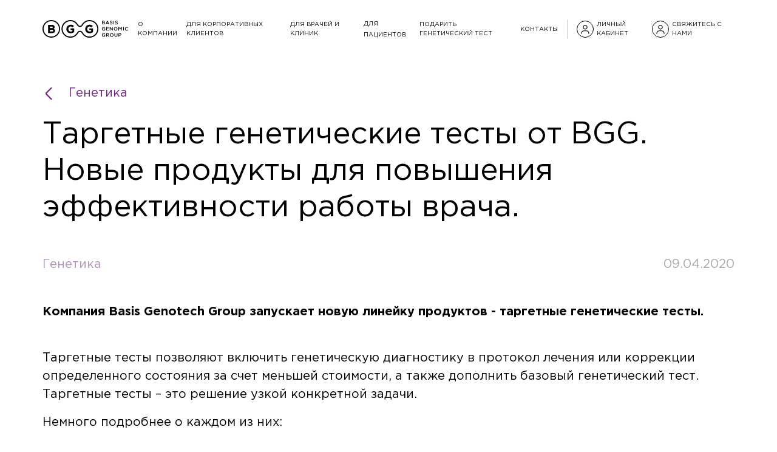

--- FILE ---
content_type: text/html; charset=UTF-8
request_url: https://basisgg.ru/news/genetika/targetnyie-geneticheskie-testyi-ot-bgg-novyie-produktyi-dlya-povyisheniya-effektivnosti-rabotyi-vracha/
body_size: 6851
content:
<!DOCTYPE html>
<html lang="ru">
  <head>
    <meta charset="utf-8" />
    <base href="/">
    <meta name="viewport" content="width=device-width, initial-scale=1, shrink-to-fit=no" />
    <link rel="shortcut icon" href="template/favicon/favicon.ico" />

    <link rel="stylesheet" href="template/css/style.bundle.css" />
    <link rel="stylesheet" href="template/css/custom.css" />
    <link rel="stylesheet" href="https://cdnjs.cloudflare.com/ajax/libs/remodal/1.1.1/remodal-default-theme.min.css" />
    <link rel="stylesheet" href="https://cdnjs.cloudflare.com/ajax/libs/remodal/1.1.1/remodal.min.css" />
    <link
      rel="stylesheet"
      href="https://cdnjs.cloudflare.com/ajax/libs/jquery-nice-select/1.1.0/css/nice-select.min.css"
    />
    <link rel="stylesheet" href="https://cdnjs.cloudflare.com/ajax/libs/animate.css/4.1.1/animate.min.css" />
    <title>Таргетные генетические тесты от BGG. Новые продукты для повышения эффективности работы врача - новости Basis Genomic Group</title>
    <meta name="description" content="Таргетные тесты позволяют включить генетическую диагностику в протокол лечения или коррекции определенного состояния за счет меньшей стоимости, а также дополнить базовый генетический тест. Таргетные тесты – это решение узкой конкретной задачи." />
    <link rel="apple-touch-icon" sizes="180x180" href="/apple-touch-icon.png">
    <script>
    function arraysAreIntersected(a, b) {
        const set = new Set(a);

        if (b.some(value => set.has(value))) {
            return true;
        }

        return a.some(av => b.some(bv => av.includes(bv)));
    }

    const SESSION_STORAGE_KEY = 'notTrashGoalRegistered';

        const trashReferrers = [
        'game',
        'dsp',
        'com.',
    ];

    const searchParams = Array.from(new URLSearchParams(window.location.search).values());

    const isTrashReferrer = trashReferrers.some(x => document.referrer.indexOf(x) > -1)
        || document.referrer.includes(window.location.origin)
        || arraysAreIntersected(searchParams, trashReferrers);

    if (!isTrashReferrer && !sessionStorage.getItem(SESSION_STORAGE_KEY)) {

        const ntGoalInterval = setInterval(() => {
            if (window.ym) {
                // Коды вызова целей 
                ym(97979926, 'reachGoal', 'notrash');
                clearInterval(ntGoalInterval);
            }
        }, 500);

        sessionStorage.setItem(SESSION_STORAGE_KEY, true);
    }
    </script>
<link rel="icon" type="image/png" sizes="32x32" href="/favicon-32x32.png">
<link rel="icon" type="image/png" sizes="16x16" href="/favicon-16x16.png">
<meta name="msapplication-TileColor" content="#da532c">
<meta name="theme-color" content="#ffffff">
    <style>
        .back_img, .front_img {
        width: 50px !important;
        
        }
        .tab_content .h3.purple:hover {
        cursor: pointer;
        
        }
        
        @font-face{
            font-family:Gotham Pro;
            src:url(/template/fonts/GothamPro.ttf);
            font-weight:400;
        }
            
        @font-face{
            font-family:Gotham Pro;
            src:url(/template/fonts/GothamPro-Medium.ttf);
            font-weight:600;
            
        }
        @font-face{
            font-family:Gotham Pro;
            src:url(/template/fonts/GothamPro-Bold.ttf);
            font-weight:700;
            
        }
    </style>
    <!-- Global site tag (gtag.js) - Google Analytics -->
<script async src="https://www.googletagmanager.com/gtag/js?id=UA-90864676-1"></script>
<script>
	window.dataLayer = window.dataLayer || [];
	function gtag(){
		dataLayer.push(arguments);
	}
	gtag("js", new Date());

	gtag('config', 'UA-90864676-1');
</script>
<!-- Yandex.Metrika counter -->
<script type="text/javascript">
	(function(m,e,t,r,i,k,a){
		m[i]=m[i]||function(){
			(m[i].a=m[i].a||[]).push(arguments)
		};
		m[i].l=1*new Date();
		k=e.createElement(t),
		a=e.getElementsByTagName(t)[0],
		k.async=1,
		k.src=r,
		a.parentNode.insertBefore(k,a)
		})
	(window, document, "script", "https://mc.yandex.ru/metrika/tag.js", "ym");

	ym(55301446, "init", {
        clickmap:true,
        trackLinks:true,
        accurateTrackBounce:true,
        webvisor:true
	});
</script>
<noscript><div><img src="https://mc.yandex.ru/watch/55301446" style="position:absolute; left:-9999px;" alt="" /></div></noscript>
<!-- /Yandex.Metrika counter -->
  <body>
    <header class="header relative bg_purple position-relative">
      <div class="container d-flex align-items-center justify-content-between">
        <a href="/" class="logo">
          <img src="template/img/logo.svg" alt="logo" title="logo" />
        </a>
        <div class="mobile_menu">
          <nav class="fs-12 d-flex align-items-center">
            <a href="about/" class="text-uppercase">О компании</a><a href="dlya-korporativnyix-klientov/" class="text-uppercase">Для корпоративных клиентов</a><a href="dlya-klinik-i-vrachej/" class="text-uppercase">Для врачей и клиник</a><div class="submenu_wrapp "><a href="dlya-paczientov/" class="text-uppercase" >Для пациентов</a><div class="submenu "><a href="dlya-paczientov/kardiologiya/" class="text-uppercase" >Кардиология</a><a href="dlya-paczientov/kosmetologiya/" class="text-uppercase" >Косметология</a><a href="dlya-paczientov/dietologiya/" class="text-uppercase" >Диетология</a><a href="dlya-paczientov/aktivnoe-dolgoletie/" class="text-uppercase" >Активное долголетие</a><a href="dlya-paczientov/pediatriya/" class="text-uppercase" >Педиатрия</a><a href="dlya-paczientov/trihologia/" class="text-uppercase" >Трихология</a><a href="dlya-paczientov/endokrinologiya/" class="text-uppercase" >Эндокринология</a><a href="dlya-paczientov/vitaminyi/" class="text-uppercase" >Витамины</a><a href="dlya-paczientov/antioksidantnaya-zashchita/" class="text-uppercase" >Антиоксидантная защита</a><a href="dlya-paczientov/kopiya-vitaminyi/" class="text-uppercase" >Сахарный диабет</a><a href="dlya-paczientov/ustojchivost-k-infekcziyam/" class="text-uppercase" >Устойчивость к инфекциям</a></div></div><a href="podarit-geneticheskij-test/" class="text-uppercase">Подарить генетический тест</a><a href="contacts/" class="text-uppercase">Контакты</a>
            
            <ul class="ul_nostyle d-flex align-items-center">
              <li>
                <a href="https://lk.basisgg.ru/auth/" class="text-uppercase d-flex align-items-center"
                  ><span class="round_with_icon"><img src="template/img/person.svg" alt="Личный_кабинет" title="Личный_кабинет"/></span> Личный кабинет</a
                >
              </li>
              <li>
                <a data-remodal-target="contact-form-2" style="cursor:pointer;" class="text-uppercase d-flex align-items-center"
                  ><span class="round_with_icon"><img src="template/img/sms.svg" alt="Свяжитесь_с_нами" title="Свяжитесь_с_нами"/></span> Свяжитесь с нами</a
                >
              </li>
            </ul>
          </nav>
        </div>
        <spun class="burger-menu_lines"></spun>
      </div>
    </header>
    
    <div class="remodal text-left" data-remodal-id="contact-form-2">
<button data-remodal-action="close" class="remodal-close"></button>
    
<script data-b24-form="inline/104/w9kf1w" data-skip-moving="true">
(function(w,d,u){
var s=d.createElement('script');s.async=true;s.src=u+'?'+(Date.now()/180000|0);
var h=d.getElementsByTagName('script')[0];h.parentNode.insertBefore(s,h);
})(window,document,'https://cdn-ru.bitrix24.ru/b5082003/crm/form/loader_104.js');
</script>

</div>

    <div class="burger-menu_overlay"></div>

    <section class="news-page container mt-5">
      <a href="news/genetika/" class="back-link fs-20 purple">
        <img src="template/img/chevron_down.svg" alt="chevron_down" title="chevron_down" class="mr-3" />
         Генетика
      </a>
      <h1 class="mt-4">Таргетные генетические тесты от BGG. Новые продукты для повышения эффективности работы врача.</h1>
      <div class="article-tags d-flex justify-content-between align-items-center fs-20 mt-5 mb-5">
        <div class="tag">Генетика</div>
        <div class="date">09.04.2020</div>
      </div>
      <article class="fs-20">
        <p><strong>Компания Basis Genotech Group запускает новую линейку продуктов - таргетные генетические тесты.</strong></p>

<p><br />
Таргетные тесты позволяют включить генетическую диагностику в протокол лечения или коррекции определенного состояния за счет меньшей стоимости, а также дополнить базовый генетический тест. Таргетные тесты – это решение узкой конкретной задачи.</p>

<p>Немного подробнее о каждом из них:</p>

<p><br />
<strong>ТАРГЕТ. САХАРНЫЙ ДИАБЕТ</strong></p>

<p>Сахарный диабет 2 типа - приобретенное заболевание, связанное с нарушением восприятия инсулина. В мире около 400 млн человек страдают от СД2 и его осложнений.</p>

<p>«Таргет. Схарный диабет» поможет определить генетически обусловленный риск СД2 до развития первых симптомов заболевания. Это позволит начать комплекс мероприятий по профилактике или диагностическому поиску проявлений метаболического синдрома - предвестника СД2</p>

<p><br />
<strong>ТАРГЕТ. АНТИОКСИДАНТНАЯ ЗАЩИТА</strong></p>

<p>«Таргет.Антиоксидантная защита» содержит данные о генах, влияющих на защитный потенциал организма в борьбе с оксидативным стрессом, о генетически обусловленных особенностях усвоения витаминов-антиоксидантов, а также о склонности к гликированию, способствующему накоплению свободных радикалов и развитию как раннего старения, так и некоторых тежелых заболеваний.</p>

<p>Данный тест является новым стандартом лабораторной диагностики и позволяет осуществить подбор оптимальных средств для антиоксидантной защиты организма.</p>

<p><br />
<strong>ТАРГЕТ. ВИТАМИНЫ</strong></p>

<p>Недостаточность того или иного витамина встречается почти у каждого жителя России. Важный вклад в усвоение витаминов вносит генетика. «Таргет.Витамины» содержит данные о генетически обусловенных особенностях усвоения важных для здоровья человека витаминов: А, B6, B9 (фолиевой кислоты), B12, витамина С, витамина D.</p>

<p>На основе анализа врач сможет организовать динамическое наблюдение за биохимическими показателями для пациента, а так же скорректировать рацион с учетом генетических особенностей усвоения витаминов</p>

      </article>
      <div class="title mt-150 mb-4">Другие <span class="purple">публикации</span></div>

      <div class="row">
          <div class="col-md-4">
          <a href="news/genetika/den-rossii-—-izmeneniya-v-grafike-rabotyi/" class="news-block">
            <span class="img-wrapper">
              <img src="images/69gdnj.jpg" alt="День народного единства — изменения в графике работы - новости Basis Genomic Group" />
            </span>
            <footer>
              <div class="d-flex justify-content-between align-items-center">
                <div class="tag">
                  Генетика
                </div>
                <div class="date">03.11.2023</div>
              </div>
              <p>День народного единства — изменения в графике работы - новости Basis Genomic Group</p>
            </footer>
          </a>
        </div>
<div class="col-md-4">
          <a href="news/genetika/izmeneniya-v-grafike-rabotyi-na-9-may/" class="news-block">
            <span class="img-wrapper">
              <img src="images/4lw3ju.png" alt="Изменения в графике работы на майские праздники - новости Basis Genomic Group" />
            </span>
            <footer>
              <div class="d-flex justify-content-between align-items-center">
                <div class="tag">
                  Генетика
                </div>
                <div class="date">28.04.2023</div>
              </div>
              <p>Изменения в графике работы на майские праздники - новости Basis Genomic Group</p>
            </footer>
          </a>
        </div>
<div class="col-md-4">
          <a href="news/genetika/pozdravlyaem-s-8-marta!-izmeneniya-v-grafike-rabotyi/" class="news-block">
            <span class="img-wrapper">
              <img src="images/rhkc4y.png" alt="Поздравляем с 8 марта! Изменения в графике работы - новости Basis Genomic Group" />
            </span>
            <footer>
              <div class="d-flex justify-content-between align-items-center">
                <div class="tag">
                  Генетика
                </div>
                <div class="date">06.03.2023</div>
              </div>
              <p>Поздравляем с 8 марта! Изменения в графике работы - новости Basis Genomic Group</p>
            </footer>
          </a>
        </div>
      </div>
    </section>

    <footer class="footer mt-100">
      <div class="container">
        <div class="row align-items-center mb-5">
          <div class="col-lg-2 col-md-3">
            <a href="/">
              <img src="template/img/logo.svg" alt="лого" title="лого" />
            </a>
          </div>
          <div class="col-lg-10 col-md-9">
            <img src="template/img/line.png" alt="линия" title="линия" class="img-fluid xs-none" />
          </div>
        </div>
        <div class="row">
          <div class="col-lg-2 col-md-6 semi-bold">
            <a href="tel:8-800-555-93-42">8-800-555-93-42</a>
            <br />
            <a href="mailto:info@basisgg.ru" class="text-underline">info@basisgg.ru</a>
            <nav class="d-flex social-nav mt-5 mb-5">
              <a href="https://click.tgtrack.ru/31cc59a1ef667"><img src="template/img/telegram.svg" alt="телеграм" title="телеграм"/></a>
              <a href="https://vk.com/basisgg" class="ml-3"><img src="template/img/vk.svg" alt="вконтакте" title="вконтакте"/></a>
              <a href="https://www.youtube.com/channel/UC1QtD1CIGXRuqv1nIYs3PMQ" class="ml-3"><img src="template/img/YouTube-icon.svg" alt="youtube" title="youtube"/></a>
              <!--<a href="https://t.me/basisgg" class="ml-3"><img src="template/img/fb.svg" alt=""/></a>
              <a href="" class="ml-3"><img src="template/img/insta.svg" alt=""/></a>-->
            </nav>
            <a href="https://sk.ru" target="_blank"><img src="logo-green-thumb.svg" alt="логотип_Сколково" title="логотип_Сколково" class="mb-5" /></a>
          </div>
          <div class="col-lg-3 col-md-6">
              ОБЩЕСТВО С ОГРАНИЧЕННОЙ ОТВЕТСТВЕННОСТЬЮ</br>
              «‎БАЗИС ГЕНОМИК»  </br>
             630007, Новосибирская область, </br>
             Г.О. ГОРОД НОВОСИБИРСК,  </br>
             Г НОВОСИБИРСК,</br>
             УЛ КОММУНИСТИЧЕСКАЯ, Д.2,</br>
             ОФИС 113  </br>
            +7 (800) 555-93-42 </br>
            <br />
    
             119019, г. Москва, <br>
            Гоголевский бульвар, 17, офис 208<br><br>
            Адрес медицинского объекта:<br />
            630054, г. Новосибирск, <br />
            ул. Станиславского, 15,<br />
            помещения: 5, 6, 13, 15<br />
          
            <div class="visible-sm">
              <br />
              Медицинская лицензия Л041-01125-54/00349239 от 18.05.2020
            </div>
          </div>
          <div class="col-lg-2 col-md-6 sm_none">
            Медицинская лицензия <br>
            Л041-01125-54/00349239 от 18.05.2020
             <p></p>
            <p>ИНН 5406624320</p>
            </div>
          <div class="col-lg-2 col-md-6">
            <div class="link_wr mb-3">
              <a href="about/" class="color_white text-uppercase">О компании</a>
            </div>
            <div class="link_wr mb-3">
              <a href="contacts/" class="color_white text-uppercase">Контакты</a>
            </div>
            <div class="link_wr mb-3">
              <a href="about/#labtech" class="color_white text-uppercase">Лаборатория и технологии</a>
            </div>
            <div class="link_wr mb-3">
              <a href="about/#press" class="color_white text-uppercase">Для прессы</a>
            </div>
            <div class="link_wr mb-3">
              <a href="about/#faq" class="color_white text-uppercase">Вопрос ответ</a>
            </div>
            <div class="link_wr mb-3">
              <a href="news/" class="color_white text-uppercase">Новости</a>
            </div>
          </div>
          <div class="col-lg-3 col-md-6">
            <div class="link_wr mb-3">
              <a href="dlya-klinik-i-vrachej/" class="color_white text-uppercase">Для клиник и врачей</a>
            </div>
            <div class="link_wr mb-3">
              <a href="/docs/dogovor-oferta-doctor.pdf" class="color_white text-uppercase">договор присоединения для врачей частной практики</a>
            </div>
            <div class="link_wr mb-3">
              <a href="dlya-korporativnyix-klientov/" class="color_white text-uppercase">Для корпоративных клиентов</a>
            </div>
            <div class="link_wr mb-3">
              <a href="dlya-paczientov/" class="color_white text-uppercase">Для пациентов</a>
            </div>
            <div class="link_wr mb-3">
              <a href="/docs/dogovor-oferta-fiz-lits.pdf" class="color_white text-uppercase">договор присоединения для физических лиц</a>
            </div>
            <div class="link_wr mb-3">
              <a href="https://lk.basisgg.ru/auth/" class="color_white text-uppercase">Вход в личный кабинет</a>
            </div>
            <div class="link_wr mb-3">
              <a href="/docs/Запись на консультацию.pdf" target="_blank" class="color_white text-uppercase">Запись на консультацию</a>
            </div>
            <div class="link_wr mb-3">
              <a href="/docs/MYLA общая инструкция.pdf" target="_blank" class="color_white text-uppercase">MYLA общая инструкция</a>
            </div>
          </div>
        </div>
      </div>
      <div class="copyright">
        <div class="container">
          <div class="d-flex justify-content-between align-items-center">
            <div class="fs-14">
              © 2024 BGG       
            </div>
            <nav class="d-flex align-items-center">
              <a href="/docs/politika-opd.pdf" class="color_white text-underline mr-3 semi-bold">Политика ОПД</a>
              <a href="/soglashenie-o-konfidenczialnosti/" class="color_white text-underline mr-3 semi-bold">Соглашение о конфиденциальности</a>
              <a href="/pravila-oplatyi/" class="color_white text-underline mr-4 semi-bold">Правила оплаты</a>
              <img src="template/img/visa.svg" alt="visa" title="visa" class="mb-" />
            </nav>
          </div>
        </div>
      </div>
    </footer>
    <script
      src="https://code.jquery.com/jquery-3.3.1.min.js"
      integrity="sha256-FgpCb/KJQlLNfOu91ta32o/NMZxltwRo8QtmkMRdAu8="
      crossorigin="anonymous"
    ></script>
    <script src="template/js/bundle.js?v=2"></script>
    
    <style>
    body{padding-top:90px;}
    header.header{position:fixed !important;width:100%;top:0;z-index:999;background:#fff;}
    .btn, .purple-link, .b24-form-btn { font-size: 18px !important; line-height:1.5 !important; text-transform: uppercase;font-weight: 600 !important; font-family: Gotham Pro; padding-top:14px; padding-bottom:14px; } 
    .tab_content .btn-wr { flex-wrap:wrap; }
    .tab_content .btn-wr a { margin-top:10px; }
    .promocode_block .btn.btn-primary  { padding: 16px 0px !important; }
    .submenu_wrapp {position:relative}
    .submenu_wrapp .submenu{display:none;position:absolute;top:40px;left:-10px;width:250px;background:#fff;z-index:99;box-shadow: 0 0 4px rgba(0,0,0,0.5);}
    .submenu_wrapp .submenu a{display:block;padding:10px 15px;}
    .submenu_wrapp:hover .submenu{display:block;}
    .main-products .main-links-block_link{margin-bottom:30px;height:290px}
    .main-links-block_link .front{padding:0;justify-content:flex-start;align-items:flex-start;text-align:left;color:#000;font-weight:400;top:0}
    .main-links-block_link img.bg{object-fit:cover;width:100%;height:100%}
    .main-links-block_link footer{position:absolute;bottom:0;left:0;width:100%;padding:10px 15px}
    .main-links-block_link .mt-10{font-weight:700}
    .main-links-block_link footer div{font-size:23px}
    .main-links-block_link .back{text-align:left;padding:20px;align-items:flex-start;top:0}
    .main-links-block_link .back .mt-10{margin:15px 0}
    .main-links-block_link .back p{font-size:16px}
    @media (max-width: 767px){.main-products .main-links-block_link {height: 250px;}}
    </style>

    <script>
        (function(w,d,u){
                var s=d.createElement('script');s.async=true;s.src=u+'?'+(Date.now()/60000|0);
                var h=d.getElementsByTagName('script')[0];h.parentNode.insertBefore(s,h);
        })(window,document,'https://cdn-ru.bitrix24.ru/b5082003/crm/site_button/loader_4_goifwb.js');
    </script>
    
  </body>
</html>

--- FILE ---
content_type: text/css
request_url: https://basisgg.ru/template/css/custom.css
body_size: 354
content:
@media (min-width: 1200px) {
    iframe#frameOne {
        height: 1215px !important;
    }
}

/* отключаем клики по меню содержащим разделы */
@media (max-width: 1200px) {
    .submenu_wrapp {
        padding: 15px;
    }

    .mobile_menu .submenu_wrapp .submenu {
        top: 45px !important;
    }

    .submenu_wrapp > a:only-child {
        pointer-events: auto;
    }

    .submenu_wrapp > a {
        pointer-events: none;
        cursor: pointer;
        position: relative;
    }

    /* Индикатор подменю */
    .submenu_wrapp > a::after {
        content: " ▼";
        font-size: 10px;
        margin-left: 5px;
    }

    /* Стили для открытого состояния */
    .submenu_wrapp.active > a::after {
        content: " ▲";
    }

    .submenu_wrapp.active .submenu {
        display: block !important;
    }


    .offer_n h1.title {
        font-size: 32px;
        line-height: 45px;
    }
}


--- FILE ---
content_type: image/svg+xml
request_url: https://basisgg.ru/logo-green-thumb.svg
body_size: 1633
content:
<?xml version="1.0" encoding="UTF-8" standalone="no"?>
<!-- Created with Inkscape (http://www.inkscape.org/) -->

<svg
   version="1.1"
   id="svg2"
   xml:space="preserve"
   width="40"
   height="40"
   viewBox="0 0 40.000001 40"
   xmlns="http://www.w3.org/2000/svg"
   xmlns:svg="http://www.w3.org/2000/svg"><defs
     id="defs6" /><g
     id="g8"
     transform="matrix(1.3333333,0,0,-1.3333333,0,65.653333)"><g
       id="g10"
       transform="matrix(0.06092681,0,0,0.06092681,0,19.239561)"><path
         d="M 123.098,492.398 C 55.1172,492.398 0,437.289 0,369.301 V 123.098 C 0,55.1133 55.1172,0.00390625 123.098,0.00390625 h 246.203 c 67.984,0 123.101,55.10939375 123.101,123.09409375 v 369.3 H 123.098"
         style="fill:#b1ec52;fill-opacity:1;fill-rule:nonzero;stroke:none"
         id="path12" /><path
         d="m 134.578,295.777 c -4.027,17.61 13.543,33.192 36.27,33.192 20.472,0 40.992,-4.59 48.8,-33.133 h 26.243 v -43.559 c -32.719,26.895 -103.653,10.02 -111.313,43.5 z m 272.301,12.059 h -59.117 l -56.239,-61.594 v 123.059 h -45.632 v -29.817 c -1.489,1.922 -3.059,3.832 -4.817,5.696 -16.594,17.566 -40.5,26.472 -71.066,26.472 -35.348,0 -55.445,-15.82 -66.082,-29.089 -13.2112,-16.473 -19.1096,-38.958 -15.0276,-57.278 10.5743,-47.426 54.5816,-55 86.9106,-59.203 25.523,-3.32 49.941,-7.953 49.293,-30.703 -0.676,-23.609 -27.289,-29.414 -44.758,-29.414 -45.496,0 -47.031,33.629 -47.031,33.629 H 84.3828 c 0.7149,-12.629 4.5313,-32.903 20.0782,-50.301 17.023,-19.063 42.555,-28.723 75.883,-28.723 25.566,0 48.855,8.328 65.547,23.118 v -20.325 h 45.632 v 58.09 l 16.145,17.66 46.09,-75.75 h 53.105 l -67.07,110.946 67.086,73.527"
         style="fill:#424b52;fill-opacity:1;fill-rule:nonzero;stroke:none"
         id="path14" /></g></g></svg>


--- FILE ---
content_type: image/svg+xml
request_url: https://basisgg.ru/template/img/chevron_down.svg
body_size: 420
content:
<svg width="21" height="12" viewBox="0 0 21 12" fill="none" xmlns="http://www.w3.org/2000/svg">
<path fill-rule="evenodd" clip-rule="evenodd" d="M0.393897 1.03453C0.814926 0.613503 1.49757 0.613503 1.9186 1.03453L10.2458 9.36187C10.3863 9.50217 10.6137 9.50217 10.7541 9.36187L19.0814 1.03453C19.5025 0.613489 20.185 0.613489 20.6061 1.03453C21.0271 1.45556 21.0271 2.13819 20.6061 2.55923L12.2788 10.8865C11.2964 11.8689 9.70362 11.8689 8.72123 10.8865L0.393897 2.55923C-0.0271324 2.1382 -0.0271324 1.45556 0.393897 1.03453Z" fill="#6F1E81"/>
</svg>


--- FILE ---
content_type: image/svg+xml
request_url: https://basisgg.ru/template/img/YouTube-icon.svg
body_size: 1163
content:
<?xml version="1.0" encoding="utf-8"?>
<!-- Generator: Adobe Illustrator 27.6.1, SVG Export Plug-In . SVG Version: 6.00 Build 0)  -->
<svg version="1.1" id="Слой_1" width="37" height="37" xmlns="http://www.w3.org/2000/svg" xmlns:xlink="http://www.w3.org/1999/xlink" x="0px" y="0px"
	 viewBox="0 0 37 37" style="enable-background:new 0 0 37 37;" xml:space="preserve">
<style type="text/css">
	.st0{fill:none;stroke:#000000;stroke-miterlimit:10;}
	.st1{fill-rule:evenodd;clip-rule:evenodd;}
	.st2{fill-rule:evenodd;clip-rule:evenodd;fill:#FFFFFF;}
</style>
<path class="st0" d="M0.6,18.5c0-9.9,8-17.9,17.9-17.9s17.9,8,17.9,17.9s-8,17.9-17.9,17.9S0.6,28.3,0.6,18.5z M27.7,14.1
	c-0.2-0.8-0.8-1.5-1.7-1.7C24.5,12,18.5,12,18.5,12s-6,0-7.5,0.4c-0.8,0.2-1.5,0.8-1.7,1.7c-0.4,1.6-0.4,4.7-0.4,4.7s0,3.2,0.4,4.7
	c0.2,0.8,0.8,1.5,1.7,1.7c1.5,0.4,7.5,0.4,7.5,0.4s6,0,7.5-0.4c0.8-0.2,1.5-0.8,1.7-1.7c0.4-1.6,0.4-4.7,0.4-4.7
	S28.1,15.5,27.7,14.1z"/>
<path class="st1" d="M28,14c-0.2-0.8-0.8-1.6-1.8-1.8c-1.6-0.4-7.7-0.4-7.7-0.4s-6.1,0-7.7,0.4C10,12.4,9.3,13.1,9,14
	c-0.4,1.6-0.4,4.9-0.4,4.9s0,3.3,0.4,4.9c0.2,0.8,0.8,1.6,1.8,1.8c1.6,0.4,7.7,0.4,7.7,0.4s6.1,0,7.7-0.4c0.8-0.2,1.5-0.9,1.8-1.8
	c0.4-1.6,0.4-4.9,0.4-4.9S28.4,15.5,28,14z"/>
<path class="st2" d="M16.6,21.8v-6.1l5,3.1L16.6,21.8z"/>
</svg>


--- FILE ---
content_type: image/svg+xml
request_url: https://basisgg.ru/template/img/vk.svg
body_size: 7182
content:
<svg width="37" height="37" viewBox="0 0 37 37" fill="none" xmlns="http://www.w3.org/2000/svg" xmlns:xlink="http://www.w3.org/1999/xlink">
<circle cx="18.5" cy="18.5" r="17.5" fill="white" stroke="black"/>
<rect x="5" y="6" width="27" height="26" fill="url(#pattern0)"/>
<defs>
<pattern id="pattern0" patternContentUnits="objectBoundingBox" width="1" height="1">
<use xlink:href="#image0_0_23397" transform="scale(0.00390625)"/>
</pattern>
<image id="image0_0_23397" width="256" height="256" xlink:href="[data-uri]"/>
</defs>
</svg>


--- FILE ---
content_type: image/svg+xml
request_url: https://basisgg.ru/template/img/visa.svg
body_size: 12182
content:
<svg width="210" height="28" viewBox="0 0 210 28" fill="none" xmlns="http://www.w3.org/2000/svg" xmlns:xlink="http://www.w3.org/1999/xlink">
<rect opacity="0.380883" width="210" height="28" fill="url(#pattern0)"/>
<mask id="mask0_0_1698" style="mask-type:alpha" maskUnits="userSpaceOnUse" x="0" y="0" width="210" height="28">
<rect opacity="0.380883" width="210" height="28" fill="url(#pattern1)"/>
</mask>
<g mask="url(#mask0_0_1698)">
<g opacity="0.380883">
<rect width="210" height="28" fill="#AAAAAA" style="mix-blend-mode:color"/>
</g>
</g>
<defs>
<pattern id="pattern0" patternContentUnits="objectBoundingBox" width="1" height="1">
<use xlink:href="#image0_0_1698" transform="scale(0.00342466 0.025641)"/>
</pattern>
<pattern id="pattern1" patternContentUnits="objectBoundingBox" width="1" height="1">
<use xlink:href="#image0_0_1698" transform="scale(0.00342466 0.025641)"/>
</pattern>
<image id="image0_0_1698" width="292" height="39" xlink:href="[data-uri]"/>
</defs>
</svg>


--- FILE ---
content_type: image/svg+xml
request_url: https://basisgg.ru/template/img/telegram.svg
body_size: 9060
content:
<svg width="37" height="37" viewBox="0 0 37 37" fill="none" xmlns="http://www.w3.org/2000/svg" xmlns:xlink="http://www.w3.org/1999/xlink">
<circle cx="18.5" cy="18.5" r="17.5" fill="white" stroke="black"/>
<rect x="9" y="10" width="19" height="18" fill="url(#pattern0)"/>
<defs>
<pattern id="pattern0" patternContentUnits="objectBoundingBox" width="1" height="1">
<use xlink:href="#image0_0_23394" transform="scale(0.00390625)"/>
</pattern>
<image id="image0_0_23394" width="256" height="256" xlink:href="[data-uri]"/>
</defs>
</svg>


--- FILE ---
content_type: image/svg+xml
request_url: https://basisgg.ru/template/img/logo.svg
body_size: 25435
content:
<svg width="142" height="30" viewBox="0 0 142 30" fill="none" xmlns="http://www.w3.org/2000/svg">
<path fill-rule="evenodd" clip-rule="evenodd" d="M14.5059 0C18.5118 0 22.1471 1.62353 24.7765 4.25294C27.3882 6.88235 29.0118 10.5176 29.0118 14.5235C29.0118 18.5294 27.3882 22.1471 24.7765 24.7765C22.1471 27.4059 18.5118 29.0294 14.5059 29.0294C10.5 29.0294 6.88235 27.4059 4.25294 24.7765C1.62353 22.1471 0 18.5294 0 14.5235C0 10.5176 1.62353 6.88235 4.25294 4.25294C6.88235 1.62353 10.5 0 14.5059 0ZM101.929 4.05882C102.106 4.14706 102.3 4.25294 102.441 4.41176C102.724 4.69412 102.847 5.02941 102.847 5.41765C102.847 5.92941 102.635 6.37059 102.229 6.67059C101.788 7.00588 101.206 7.11176 100.659 7.11176H98.0471V1.25294H100.571C100.871 1.25294 101.171 1.28824 101.453 1.37647C101.718 1.46471 101.947 1.60588 102.124 1.8C102.265 1.92353 102.371 2.08235 102.441 2.25882C102.512 2.43529 102.529 2.62941 102.529 2.82353C102.529 3.12353 102.459 3.42353 102.282 3.68824C102.194 3.82941 102.071 3.95294 101.929 4.05882ZM87.7941 24.8118C85.1647 27.4412 81.5294 29.0824 77.5235 29.0824C74.8588 29.0824 72.2823 28.3412 70.0765 27.0176C68.5941 26.1353 67.2706 24.9882 66.1765 23.6118C65.7353 23.0647 65.3471 22.5 64.9941 21.8824L64.9886 21.8724C64.6029 21.171 64.2843 20.5918 63.4588 20.1C62.9471 19.7824 62.3294 19.6059 61.6941 19.6059C61.0588 19.6059 60.4412 19.7824 59.9294 20.1C59.1247 20.5794 58.8018 21.1418 58.4126 21.8195L58.3765 21.8824C58.0235 22.5 57.6353 23.0647 57.1941 23.6118C56.1 24.9882 54.7941 26.1353 53.3118 27.0176C51.1059 28.3412 48.5294 29.0824 45.8647 29.0824C41.8412 29.0824 38.2235 27.4412 35.5941 24.8118L35.4706 24.6882L35.3471 24.5647C35.2941 24.5294 35.2588 24.4941 35.2235 24.4412L35.1 24.3176L34.9941 24.1941L34.8706 24.0529L34.7647 23.9294L34.6412 23.7882L34.5353 23.6471L34.4294 23.5235L34.3235 23.3824L34.2176 23.2412L34.1118 23.1L34.0059 22.9588L33.9176 22.8176L33.8118 22.6765L33.7235 22.5176L33.6176 22.3765L33.5294 22.2353C33.4941 22.1824 33.4588 22.1294 33.4412 22.0765L33.3529 21.9353H33.3353L33.2647 21.7765L33.1765 21.6353L33.0882 21.4765L33 21.3176L32.9294 21.1588L32.8412 21L32.7706 20.8412L32.6824 20.6824L32.6118 20.5235L32.5412 20.3647L32.4706 20.2059L32.4 20.0471C32.3794 19.9749 32.3528 19.9088 32.3272 19.8452C32.3089 19.7999 32.2912 19.7558 32.2765 19.7118L32.2059 19.5353L32.1529 19.3765L32.1 19.2L32.0471 19.0412L31.9765 18.8647L31.9412 18.7059L31.8882 18.5294L31.8353 18.3529L31.7824 18.1765L31.7471 18L31.7118 17.8235L31.6588 17.6471C31.6511 17.6008 31.64 17.5511 31.6285 17.4995C31.6137 17.4332 31.5982 17.3636 31.5882 17.2941C31.5706 17.1882 31.5529 17.0647 31.5353 16.9412L31.5 16.7647C31.4919 16.7323 31.4875 16.7037 31.4834 16.677L31.4834 16.677L31.4834 16.677L31.4834 16.6769L31.4834 16.6769C31.4786 16.6455 31.4742 16.6169 31.4647 16.5882L31.4471 16.3941L31.4294 16.2176L31.4118 16.0412L31.3941 15.8471L31.3765 15.6706L31.3588 15.4765V15.3L31.3412 15.1059V14.9294V14.7353C31.3235 14.6824 31.3235 14.6118 31.3235 14.5412L31.3412 14.3647V14.1706V13.9941L31.3588 13.8V13.6235L31.3765 13.4294L31.3941 13.2529L31.4118 13.0588L31.4294 12.8824L31.4471 12.7059L31.4647 12.5118L31.5 12.3353L31.5353 12.1588V12.1588C31.5529 12.0353 31.5706 11.9118 31.5882 11.8059C31.5982 11.7364 31.6137 11.6668 31.6285 11.6005C31.64 11.5489 31.6511 11.4992 31.6588 11.4529L31.7118 11.2765L31.7471 11.1L31.7824 10.9235L31.8353 10.7471L31.8882 10.5706L31.9412 10.3941L31.9765 10.2353L32.0471 10.0588L32.1 9.9L32.1529 9.72353L32.2059 9.54706L32.2765 9.38824C32.2912 9.34418 32.3089 9.30013 32.3271 9.25481L32.3272 9.25476C32.3528 9.19116 32.3794 9.12506 32.4 9.05294C32.4264 9.00004 32.4485 8.94714 32.4705 8.89424L32.4706 8.8941C32.4927 8.84117 32.5147 8.78823 32.5412 8.73529L32.6118 8.57647L32.6824 8.41765C32.7 8.39117 32.7132 8.3647 32.7265 8.33823C32.7397 8.31176 32.7529 8.28529 32.7706 8.25882L32.8412 8.1L32.9294 7.94118L33 7.78235L33.0882 7.62353L33.1765 7.46471L33.2647 7.32353L33.3353 7.16471H33.3529L33.4412 7.02353L33.5294 6.86471L33.6176 6.72353L33.7235 6.58235L33.8118 6.42353L33.9176 6.28235L34.0059 6.14118L34.1118 6L34.2176 5.85882L34.3235 5.71765L34.4294 5.57647L34.5353 5.45294L34.6412 5.31176L34.7647 5.17059L34.8706 5.04706L34.9941 4.90588L35.1 4.78235L35.2235 4.65882L35.3471 4.53529L35.4706 4.41176L35.5941 4.27059C38.2235 1.65882 41.8412 0.0176471 45.8647 0.0176471C48.5294 0.0176471 51.1059 0.758823 53.3118 2.08235C54.7941 2.96471 56.1 4.11176 57.1941 5.48823C57.6353 6.03529 58.0235 6.6 58.3765 7.21765L58.4484 7.34011C58.8222 7.97723 59.1496 8.53542 59.9294 9C60.4412 9.31765 61.0588 9.49412 61.6941 9.49412C62.3294 9.49412 62.9471 9.31765 63.4588 9C64.2589 8.52332 64.5828 7.94811 64.9532 7.2902L64.9941 7.21765C65.3471 6.6 65.7353 6.03529 66.1765 5.48823C67.2706 4.11176 68.5941 2.96471 70.0765 2.08235C72.2823 0.758823 74.8588 0.0176471 77.5235 0.0176471C81.5294 0.0176471 85.1647 1.65882 87.7941 4.27059L87.9176 4.41176L88.0412 4.53529C88.0524 4.54647 88.0653 4.55764 88.0789 4.56938C88.1082 4.59471 88.1406 4.62264 88.1647 4.65882L88.2706 4.78235L88.3941 4.90588L88.5176 5.04706L88.6235 5.17059L88.7294 5.31176L88.8529 5.45294L88.9588 5.57647L89.0647 5.71765L89.1706 5.85882L89.2765 6L89.3647 6.14118L89.4706 6.28235L89.5765 6.42353L89.6647 6.58235L89.7706 6.72353L89.8588 6.86471L89.9471 7.02353L90.0353 7.16471L90.1235 7.32353L90.2118 7.46471L90.3 7.62353L90.3882 7.78235L90.4588 7.94118L90.5471 8.1L90.6176 8.25882L90.6882 8.41765L90.7765 8.57647L90.8471 8.73529C90.8647 8.78824 90.8868 8.84118 90.9088 8.89412C90.9309 8.94706 90.9529 9 90.9706 9.05294C90.9905 9.09945 91.008 9.14346 91.0248 9.18591C91.0526 9.2562 91.0788 9.32222 91.1118 9.38824L91.1647 9.54706L91.2353 9.72353L91.2882 9.9L91.3412 10.0588L91.3941 10.2353L91.4471 10.3941L91.5 10.5706C91.5088 10.5971 91.5176 10.6279 91.5265 10.6588C91.5353 10.6897 91.5441 10.7206 91.5529 10.7471L91.5882 10.9235C91.6059 10.9765 91.6235 11.0294 91.6412 11.1L91.6765 11.2765L91.6765 11.2765C91.6941 11.3294 91.7118 11.3824 91.7118 11.4529C91.7311 11.511 91.7452 11.5744 91.7597 11.6401L91.7597 11.6402L91.7598 11.6403L91.7598 11.6404L91.7598 11.6405L91.7598 11.6406L91.7598 11.6407C91.7718 11.6947 91.7841 11.7503 91.8 11.8059C91.8176 11.9114 91.8352 12.0345 91.8528 12.1577L91.8529 12.1588L91.8882 12.3353C91.8882 12.3731 91.8933 12.4058 91.898 12.4361L91.898 12.4363C91.9021 12.4626 91.9059 12.4872 91.9059 12.5118L91.9412 12.7059L91.9588 12.8824L91.9765 13.0588L91.9941 13.2529L92.0118 13.4294L92.0294 13.6235V13.8L92.0471 13.9941V14.1706V14.3647V14.5412V14.7353V14.9294V15.1059L92.0294 15.3V15.4765L92.0118 15.6706L91.9941 15.8471L91.9765 16.0412L91.9588 16.2176L91.9412 16.3941L91.9059 16.5882C91.9059 16.6128 91.9021 16.6374 91.898 16.6637L91.898 16.6639C91.8933 16.6942 91.8882 16.7269 91.8882 16.7647L91.8529 16.9412L91.8528 16.9423C91.8352 17.0655 91.8176 17.1886 91.8 17.2941C91.7841 17.3497 91.7718 17.4053 91.7598 17.4593L91.7598 17.4594L91.7598 17.4595L91.7598 17.4596L91.7598 17.4597L91.7597 17.4598C91.7452 17.5256 91.7311 17.589 91.7118 17.6471L91.6765 17.8235L91.6412 18L91.5882 18.1765L91.5529 18.3529L91.5 18.5294L91.4471 18.7059L91.3941 18.8647L91.3412 19.0412L91.2882 19.2L91.2353 19.3765L91.1647 19.5353L91.1118 19.7118C91.0788 19.7778 91.0526 19.8438 91.0248 19.9141C91.008 19.9565 90.9905 20.0005 90.9706 20.0471L90.9176 20.2059L90.8471 20.3647L90.7765 20.5235L90.6882 20.6824L90.6176 20.8412L90.5471 21L90.4588 21.1588L90.3882 21.3176L90.3 21.4765L90.2118 21.6353L90.1235 21.7765L90.0353 21.9353L89.9471 22.0765L89.8588 22.2353L89.7706 22.3765L89.6647 22.5176L89.5765 22.6765L89.4706 22.8176L89.3647 22.9588L89.2765 23.1L89.1706 23.2412L89.0647 23.3824L88.9588 23.5235L88.8529 23.6471L88.7294 23.7882L88.6235 23.9294L88.5176 24.0529L88.3941 24.1941L88.2706 24.3176L88.1647 24.4412L88.0412 24.5647L87.9176 24.6882L87.7941 24.8118ZM45.8647 27.2118C42.3529 27.2118 39.1941 25.8 36.9 23.5059L36.7941 23.4L36.6882 23.2941L36.5824 23.1882L36.4765 23.0647L36.3706 22.9588L36.2823 22.8353L36.1765 22.7294L36.0882 22.6059L35.9823 22.4824L35.8941 22.3765L35.7882 22.2529L35.7 22.1294L35.6118 22.0059L35.5235 21.8824L35.4353 21.7588L35.3471 21.6353L35.2588 21.5118L35.1882 21.3706L35.1 21.2471L35.0294 21.1235L34.9412 20.9824L34.8706 20.8588L34.8 20.7176L34.7118 20.5941L34.6412 20.4529L34.5706 20.3118L34.5 20.1882L34.4294 20.0471L34.3765 19.9059L34.3059 19.7647L34.2529 19.6235L34.1824 19.4824L34.1294 19.3412L34.0588 19.2L34.0059 19.0588L33.9529 18.9L33.9 18.7588L33.8471 18.6176L33.8118 18.4588L33.7588 18.3176L33.7059 18.1588L33.6706 18.0176L33.6353 17.8588L33.5824 17.7176L33.5471 17.5588L33.5118 17.4176L33.4765 17.2588C33.4677 17.2324 33.4632 17.2059 33.4588 17.1795L33.4588 17.1794L33.4588 17.1793C33.4544 17.1529 33.45 17.1264 33.4412 17.1L33.4235 16.9412L33.3882 16.8L33.3529 16.6412L33.3353 16.4824L33.3176 16.3235L33.2823 16.1647L33.2647 16.0059L33.2471 15.8471V15.6882L33.2294 15.5294L33.2118 15.3706V15.1941L33.1941 15.0353V14.8765V14.7176V14.5412V14.3824V14.2235V14.0647L33.2118 13.9059V13.7294L33.2294 13.5706L33.2471 13.4118V13.2529L33.2647 13.0941L33.2823 12.9353L33.3176 12.7765L33.3353 12.6176L33.3529 12.4588L33.3882 12.3L33.4235 12.1588L33.4412 12L33.4765 11.8412L33.5118 11.6824L33.5471 11.5412L33.5824 11.3824L33.6353 11.2235L33.6706 11.0824C33.6882 11.0294 33.7059 10.9765 33.7059 10.9235L33.7588 10.7824L33.8118 10.6412L33.8471 10.4824L33.9 10.3412L33.9529 10.2L34.0059 10.0412L34.0588 9.9L34.1294 9.75882L34.1824 9.61765L34.2529 9.47647L34.3059 9.33529L34.3765 9.19412L34.4294 9.05294L34.5 8.91177L34.5706 8.78824L34.6412 8.64706L34.7118 8.50588L34.8 8.38235L34.8706 8.24118L34.9412 8.11765L35.0294 7.97647L35.1 7.85294L35.1882 7.72941L35.2588 7.58824L35.3471 7.46471L35.4353 7.34118L35.5235 7.21765L35.6118 7.09412L35.7 6.97059L35.7882 6.84706L35.8941 6.72353L35.9823 6.61765L36.0882 6.49412L36.1765 6.37059L36.2823 6.26471L36.3706 6.14118L36.4765 6.03529L36.5824 5.91176L36.6882 5.80588L36.7941 5.7L36.9 5.59412C39.1941 3.3 42.3529 1.88824 45.8647 1.88824C48.1941 1.88824 50.4353 2.52353 52.3588 3.67059C53.7 4.48235 54.9 5.52353 55.8706 6.77647C56.3118 7.35882 56.6824 7.94118 57.0529 8.57647C57.5294 9.35294 57.9529 9.98824 58.9765 10.5882C59.7882 11.0824 60.7235 11.3471 61.6941 11.3471C62.6647 11.3471 63.6 11.0824 64.4118 10.5882C65.4353 9.98824 65.8588 9.35294 66.3353 8.57647C66.7059 7.94118 67.0765 7.35882 67.5176 6.77647C68.4882 5.52353 69.6882 4.48235 71.0118 3.67059C72.9529 2.52353 75.1941 1.88824 77.5235 1.88824C81.0176 1.88824 84.1941 3.3 86.4882 5.59412L86.5941 5.7L86.7 5.80588L86.8059 5.91176L86.9118 6.03529L87 6.14118L87.1059 6.26471L87.2118 6.37059L87.3 6.49412L87.4059 6.61765L87.4941 6.72353L87.5824 6.84706L87.6706 6.97059L87.7765 7.09412L87.8647 7.21765L87.9529 7.34118L88.0235 7.46471L88.1118 7.58824L88.2 7.72941L88.2882 7.85294L88.3588 7.97647L88.4471 8.11765L88.5176 8.24118L88.5882 8.38235L88.6588 8.50588L88.7471 8.64706L88.8176 8.78824L88.8706 8.91177L88.9412 9.05294L89.0118 9.19412L89.0824 9.33529L89.1353 9.47647L89.2059 9.61765L89.2588 9.75882L89.3118 9.9L89.3647 10.0412L89.4353 10.2L89.4706 10.3412L89.5235 10.4824L89.5765 10.6412L89.6294 10.7824L89.6647 10.9235L89.7176 11.0824L89.7529 11.2235L89.7882 11.3824L89.8412 11.5412L89.8765 11.6824L89.9118 11.8412C89.9118 11.8676 89.9162 11.8941 89.9206 11.9206C89.925 11.9471 89.9294 11.9735 89.9294 12L89.9647 12.1588L90 12.3L90.0176 12.4588L90.0529 12.6176L90.0706 12.7765L90.0882 12.9353L90.1059 13.0941L90.1235 13.2529L90.1412 13.4118L90.1588 13.5706L90.1765 13.7294V13.9059L90.1941 14.0647V14.2235V14.3824V14.5412V14.7176V14.8765V15.0353L90.1765 15.1941V15.3706L90.1588 15.5294L90.1412 15.6882L90.1235 15.8471L90.1059 16.0059L90.0882 16.1647L90.0706 16.3235L90.0529 16.4824L90.0176 16.6412L90 16.8L89.9647 16.9412L89.9294 17.1L89.9118 17.2588L89.8765 17.4176L89.8412 17.5588L89.7882 17.7176L89.7529 17.8588C89.7441 17.8853 89.7397 17.9118 89.7353 17.9382C89.7309 17.9647 89.7265 17.9912 89.7176 18.0176L89.6647 18.1588L89.6294 18.3176L89.5765 18.4588L89.5235 18.6176L89.4706 18.7588L89.4353 18.9L89.3647 19.0588L89.3118 19.2L89.2588 19.3412L89.2059 19.4824L89.1353 19.6235L89.0824 19.7647L89.0118 19.9059L88.9412 20.0471L88.8706 20.1882L88.8176 20.3118L88.7471 20.4529L88.6588 20.5941L88.5882 20.7176L88.5176 20.8588L88.4471 20.9824L88.3588 21.1235L88.2882 21.2471L88.2 21.3706L88.1118 21.5118L88.0235 21.6353L87.9529 21.7588L87.8647 21.8824L87.7765 22.0059L87.6706 22.1294L87.5824 22.2529L87.4941 22.3765L87.4059 22.4824L87.3 22.6059L87.2118 22.7294L87.1059 22.8353L87 22.9588L86.9118 23.0647L86.8059 23.1882L86.7 23.2941L86.5941 23.4L86.4882 23.5059C84.1941 25.8 81.0176 27.2118 77.5235 27.2118C75.1941 27.2118 72.9529 26.5765 71.0118 25.4294C69.6882 24.6176 68.4882 23.5765 67.5176 22.3235C67.0765 21.7412 66.7059 21.1588 66.3353 20.5235C65.8588 19.7471 65.4353 19.1118 64.4118 18.5118C63.6 18.0176 62.6647 17.7529 61.6941 17.7529C60.7235 17.7529 59.7882 18.0176 58.9765 18.5118C57.9529 19.1118 57.5294 19.7471 57.0529 20.5235C56.6824 21.1588 56.3118 21.7412 55.8706 22.3235C54.9 23.5765 53.7 24.6176 52.3588 25.4294C50.4353 26.5765 48.1941 27.2118 45.8647 27.2118ZM9.26471 21.4941H15.6529C18.7235 21.4941 20.7353 20.2412 20.7353 17.7353C20.7353 16.8 20.4882 16.1118 20.0471 15.5647C19.6235 15.0529 19.0412 14.6824 18.3176 14.4C18.7588 14.1353 19.1471 13.8 19.4471 13.3588C19.7824 12.8824 19.9941 12.2824 19.9941 11.5059C19.9941 11.0294 19.9059 10.5882 19.7471 10.2C19.6059 9.79412 19.3588 9.45882 19.0412 9.14118C18.6529 8.75294 18.1412 8.43529 17.5412 8.24118C16.9588 8.02941 16.2529 7.92353 15.4941 7.92353H9.26471H9.19412V7.99412V21.4235V21.4941H9.26471ZM12.1941 10.6588V13.3588H14.8588C15.5118 13.3588 16.0588 13.2529 16.4118 13.0059C16.7471 12.7765 16.9235 12.4412 16.9235 11.9647C16.9235 11.5588 16.7471 11.2235 16.4471 10.9941C16.1294 10.7824 15.6529 10.6588 15.0529 10.6588H12.1941ZM12.1941 18.7765V15.9529H15.5471C16.2706 15.9529 16.8 16.0765 17.1353 16.3059C17.5059 16.5529 17.6647 16.9059 17.6647 17.3471C17.6647 17.8235 17.4882 18.1765 17.1706 18.4059C16.8176 18.6529 16.3059 18.7765 15.6529 18.7765H12.1941ZM49.5353 21.2118C48.6176 21.5471 47.5941 21.7412 46.4647 21.7412C44.3647 21.7412 42.6 21.0176 41.3471 19.7824C40.0765 18.5294 39.3353 16.7647 39.3353 14.7353C39.3353 12.7941 40.1118 11.0118 41.4 9.74118C42.6529 8.48824 44.4176 7.72941 46.4471 7.72941C47.6647 7.72941 48.6353 7.88824 49.4824 8.20588C50.3294 8.52353 51.0529 8.98235 51.7588 9.58235L51.8118 9.61765L51.7765 9.67059L49.9059 11.9294L49.8706 11.9824L49.8176 11.9294C49.3059 11.5059 48.8118 11.1706 48.2647 10.9412C47.7176 10.7118 47.1176 10.5882 46.3412 10.5882C45.3 10.5882 44.3471 11.0471 43.6765 11.7882C42.9882 12.5471 42.5647 13.5882 42.5647 14.7353C42.5647 15.9529 42.9882 16.9941 43.6941 17.7529C44.4 18.4941 45.3882 18.9176 46.5529 18.9176C47.1 18.9176 47.5941 18.8647 48.0706 18.7235C48.5118 18.6 48.9176 18.4059 49.2706 18.1588V16.3412H46.3765H46.3059V16.2706V13.7118V13.6588H46.3765H52.2H52.2706V13.7118V19.5529V19.5882L52.2353 19.6059C51.4941 20.2412 50.5941 20.8059 49.5353 21.2118ZM77.5059 21.7412C78.6353 21.7412 79.6588 21.5471 80.5588 21.2118C81.6353 20.8059 82.5353 20.2412 83.2765 19.6059L83.3118 19.5882V19.5529V13.7118V13.6588H83.2412H77.4H77.3294V13.7118V16.2706V16.3412H77.4H80.3118V18.1588C79.9588 18.4059 79.5529 18.6 79.0941 18.7235C78.6353 18.8647 78.1412 18.9176 77.5941 18.9176C76.4294 18.9176 75.4412 18.4941 74.7353 17.7529C74.0118 16.9941 73.6059 15.9529 73.6059 14.7353C73.6059 13.5882 74.0294 12.5471 74.7177 11.7882C75.3882 11.0471 76.3412 10.5882 77.3824 10.5882C78.1588 10.5882 78.7588 10.7118 79.3059 10.9412C79.8529 11.1706 80.3471 11.5059 80.8588 11.9294L80.9118 11.9824L80.9471 11.9294L82.8176 9.67059L82.8529 9.61765L82.8 9.58235C82.0941 8.98235 81.3706 8.52353 80.5235 8.20588C79.6765 7.88824 78.7059 7.72941 77.4882 7.72941C75.4588 7.72941 73.6941 8.48824 72.4412 9.74118C71.1529 11.0118 70.3765 12.7941 70.3765 14.7353C70.3765 16.7647 71.1176 18.5294 72.3882 19.7824C73.6412 21.0176 75.4059 21.7412 77.5059 21.7412ZM23.5059 5.52353C21.1941 3.22941 18.0176 1.8 14.5059 1.8C10.9941 1.8 7.81765 3.22941 5.52353 5.52353C3.21176 7.81765 1.8 11.0118 1.8 14.5235C1.8 18.0353 3.21176 21.2118 5.52353 23.5059C7.81765 25.8176 10.9941 27.2294 14.5059 27.2294C18.0176 27.2294 21.1941 25.8176 23.5059 23.5059C25.8 21.2118 27.2294 18.0353 27.2294 14.5235C27.2294 11.0118 25.8 7.81765 23.5059 5.52353ZM105.529 5.66471H108.265L108.918 7.11176H109.994L107.329 1.21765H106.5L103.835 7.11176H104.876L105.529 5.66471ZM114.741 6.70588C114.335 7.05882 113.788 7.18235 113.259 7.18235C112.818 7.18235 112.394 7.11176 111.988 6.95294C111.582 6.79412 111.229 6.54706 110.894 6.26471L110.753 6.14118L111.388 5.4L111.529 5.52353C111.776 5.75294 112.041 5.94706 112.359 6.07059C112.659 6.21176 112.959 6.24706 113.294 6.24706C113.559 6.24706 113.841 6.19412 114.053 6.03529C114.229 5.89412 114.318 5.71765 114.318 5.48824C114.318 5.29412 114.265 5.15294 114.106 5.02941C113.865 4.82263 113.388 4.7168 113.07 4.64622L113.047 4.64118C112.553 4.53529 111.971 4.37647 111.565 4.04118C111.194 3.74118 111.053 3.33529 111.053 2.85882C111.053 2.38235 111.265 1.94118 111.635 1.64118C112.024 1.30588 112.535 1.16471 113.047 1.16471C113.435 1.16471 113.806 1.21765 114.159 1.35882C114.512 1.48235 114.812 1.65882 115.094 1.88824L115.235 1.99412L114.635 2.78824L114.494 2.66471C114.282 2.48824 114.035 2.32941 113.771 2.24118C113.541 2.15294 113.294 2.1 113.029 2.1C112.782 2.1 112.5 2.15294 112.306 2.31176C112.147 2.43529 112.041 2.61176 112.041 2.82353C112.041 3.01765 112.094 3.17647 112.271 3.3C112.535 3.51176 113.065 3.63529 113.382 3.70588C113.876 3.81176 114.441 3.97059 114.829 4.30588C115.182 4.60588 115.324 4.99412 115.324 5.45294C115.324 5.94706 115.129 6.38824 114.741 6.70588ZM116.965 7.11176H117.971V1.25294H116.965V7.11176ZM123.459 6.70588C123.035 7.05882 122.506 7.18235 121.976 7.18235C121.535 7.18235 121.112 7.11176 120.706 6.95294C120.3 6.79412 119.929 6.54706 119.612 6.26471L119.471 6.14118L120.106 5.4L120.247 5.52353C120.494 5.75294 120.759 5.94706 121.059 6.07059C121.359 6.21176 121.676 6.24706 121.994 6.24706C122.259 6.24706 122.559 6.19412 122.771 6.03529C122.947 5.89412 123.035 5.71765 123.035 5.48824C123.035 5.29412 122.982 5.15294 122.824 5.02941C122.574 4.83015 122.122 4.72463 121.82 4.65406L121.765 4.64118C121.271 4.53529 120.671 4.37647 120.282 4.04118C119.912 3.74118 119.771 3.33529 119.771 2.85882C119.771 2.38235 119.982 1.94118 120.353 1.64118C120.741 1.30588 121.253 1.16471 121.765 1.16471C122.135 1.16471 122.506 1.21765 122.876 1.35882C123.212 1.48235 123.512 1.65882 123.794 1.88824L123.953 1.99412L123.353 2.78824L123.212 2.66471C122.982 2.48824 122.753 2.32941 122.488 2.24118C122.241 2.15294 121.994 2.1 121.747 2.1C121.5 2.1 121.218 2.15294 121.024 2.31176C120.865 2.43529 120.759 2.61176 120.759 2.82353C120.759 3.01765 120.812 3.17647 120.988 3.3C121.253 3.51176 121.765 3.63529 122.1 3.70588C122.594 3.81176 123.159 3.97059 123.529 4.30588C123.882 4.60588 124.041 4.99412 124.041 5.45294C124.041 5.94706 123.829 6.38824 123.459 6.70588ZM102.194 14.9471V16.0412C102 16.1647 101.788 16.2706 101.576 16.3588C101.329 16.4471 101.065 16.4824 100.8 16.4824C100.253 16.4824 99.7412 16.3059 99.3706 15.9176C98.9823 15.5118 98.8235 14.9471 98.8235 14.4C98.8235 13.8529 99 13.3059 99.3706 12.9176C99.7235 12.5294 100.2 12.3176 100.712 12.3176C101.012 12.3176 101.329 12.3706 101.612 12.4765C101.841 12.5824 102.053 12.7235 102.265 12.9L102.406 13.0235L103.041 12.2647L102.9 12.1412C102.618 11.9118 102.318 11.7176 101.965 11.5765C101.576 11.4176 101.153 11.3647 100.729 11.3647C99.9353 11.3647 99.2118 11.6647 98.6471 12.2294C98.1 12.8118 97.8 13.6059 97.8 14.4C97.8 15.2118 98.0647 16.0059 98.6294 16.5706C99.2118 17.1529 99.9706 17.4176 100.782 17.4176C101.206 17.4176 101.612 17.3471 102.018 17.1882C102.406 17.0471 102.794 16.8176 103.094 16.5353L103.165 16.4824V14.0118H100.518V14.9471H102.194ZM105.882 12.4059V13.9059H108.882V14.8412H105.882V16.3941H109.271V17.3294H104.894V11.4706H109.235V12.4059H105.882ZM114.882 11.4706V15.5118L111.706 11.4706H110.841V17.3294H111.829V13.1824L115.094 17.3294H115.871V11.4706H114.882ZM122.612 16.5529C122.029 17.1353 121.288 17.4176 120.476 17.4176C119.682 17.4176 118.924 17.1353 118.359 16.5529C117.794 15.9882 117.512 15.1941 117.512 14.4C117.512 13.5882 117.812 12.8118 118.376 12.2294C118.941 11.6647 119.7 11.3647 120.494 11.3647C121.306 11.3647 122.047 11.6647 122.612 12.2294C123.176 12.8118 123.476 13.5882 123.476 14.4C123.476 15.1941 123.176 15.9882 122.612 16.5529ZM138.724 17.4176C139.182 17.4176 139.641 17.3471 140.047 17.1529C140.435 16.9765 140.753 16.7294 141.053 16.4294L141.176 16.3059L140.506 15.6L140.382 15.7412C140.153 15.9529 139.906 16.1471 139.624 16.2882C139.341 16.4118 139.059 16.4647 138.741 16.4647C138.212 16.4647 137.718 16.2706 137.365 15.8824C136.994 15.4765 136.8 14.9471 136.8 14.4C136.8 13.8529 136.994 13.3059 137.365 12.9176C137.718 12.5294 138.212 12.3176 138.741 12.3176C139.041 12.3176 139.341 12.3882 139.624 12.5118C139.888 12.6353 140.118 12.8294 140.329 13.0235L140.471 13.1471L141.141 12.4412L141 12.3176C140.718 12.0353 140.418 11.8059 140.047 11.6471C139.641 11.4529 139.2 11.3647 138.741 11.3647C137.947 11.3647 137.206 11.6647 136.641 12.2471C136.076 12.8118 135.776 13.5882 135.776 14.4C135.776 15.1941 136.059 15.9706 136.624 16.5529C137.188 17.1176 137.929 17.4176 138.724 17.4176ZM102.194 26.2588V25.1647H100.518V24.2294H103.165V26.7L103.094 26.7529C102.794 27.0353 102.406 27.2647 102.018 27.4059C101.612 27.5647 101.206 27.6353 100.782 27.6353C99.9706 27.6353 99.2118 27.3706 98.6294 26.7882C98.0647 26.2059 97.8 25.4294 97.8 24.6176C97.8 23.8235 98.1 23.0294 98.6471 22.4471C99.2118 21.8824 99.9353 21.5824 100.729 21.5824C101.153 21.5824 101.576 21.6353 101.965 21.7941C102.318 21.9176 102.618 22.1294 102.9 22.3588L103.041 22.4824L102.406 23.2412L102.265 23.1176C102.053 22.9412 101.841 22.8 101.612 22.6941C101.329 22.5882 101.012 22.5353 100.712 22.5353C100.2 22.5353 99.7235 22.7471 99.3706 23.1176C99 23.5235 98.8235 24.0706 98.8235 24.6176C98.8235 25.1647 98.9823 25.7294 99.3706 26.1353C99.7412 26.5235 100.253 26.7 100.8 26.7C101.065 26.7 101.329 26.6647 101.576 26.5765C101.788 26.4882 102 26.3824 102.194 26.2588ZM109.994 27.5471L108.247 25.2353C108.6 25.1294 108.918 24.9529 109.165 24.6882C109.465 24.3706 109.606 23.9647 109.606 23.5235C109.606 23.2941 109.571 23.0647 109.482 22.8353C109.412 22.6412 109.288 22.4471 109.129 22.2882C108.918 22.0765 108.671 21.9353 108.388 21.8294C108.088 21.7235 107.753 21.6882 107.435 21.6882H104.894V27.5471H105.882V25.4118H107.171L108.759 27.5471H109.994ZM116.118 26.7706C115.553 27.3529 114.794 27.6353 114 27.6353C113.206 27.6353 112.447 27.3529 111.882 26.7706C111.318 26.2059 111.018 25.4118 111.018 24.6176C111.018 23.8059 111.335 23.0294 111.9 22.4471C112.465 21.8824 113.206 21.5824 114.018 21.5824C114.812 21.5824 115.571 21.8824 116.135 22.4471C116.7 23.0294 117 23.8059 117 24.6176C117 25.4118 116.682 26.2059 116.118 26.7706ZM121.024 27.6353C121.694 27.6353 122.365 27.4412 122.841 26.9294C123.318 26.4176 123.494 25.7118 123.494 25.0059V21.6882H122.488V25.0588C122.488 25.4824 122.418 25.9412 122.118 26.2765C121.835 26.5765 121.429 26.6824 121.024 26.6824C120.618 26.6824 120.212 26.5765 119.929 26.2588C119.629 25.9235 119.541 25.4471 119.541 25.0235V21.6882H118.553V25.0588C118.553 25.7471 118.729 26.4353 119.206 26.9294C119.682 27.4412 120.335 27.6353 121.024 27.6353ZM126.282 27.5471H125.294V21.6882H127.535C128.1 21.6882 128.7 21.8294 129.159 22.2C129.582 22.5706 129.776 23.0647 129.776 23.6294C129.776 24.1941 129.565 24.7059 129.124 25.0765C128.647 25.4471 128.029 25.6059 127.429 25.6059H126.282V27.5471ZM99.0353 3.68824V2.18824H100.5C100.765 2.18824 101.065 2.22353 101.294 2.38235C101.453 2.50588 101.541 2.68235 101.541 2.89412C101.541 3.12353 101.453 3.31765 101.276 3.47647C101.047 3.63529 100.729 3.68824 100.465 3.68824H99.0353ZM99.0353 4.62353V6.17647H100.676C100.976 6.17647 101.312 6.12353 101.559 5.94706C101.753 5.80588 101.841 5.61176 101.841 5.36471C101.841 5.13529 101.735 4.95882 101.541 4.83529C101.276 4.65882 100.888 4.62353 100.571 4.62353H99.0353ZM105.935 4.72941L106.906 2.57647L107.859 4.72941H105.935ZM119.1 15.8824C119.471 16.2706 119.965 16.4647 120.494 16.4647C121.024 16.4647 121.518 16.2706 121.888 15.8824C122.276 15.4765 122.453 14.9471 122.453 14.4C122.453 13.8529 122.259 13.3059 121.888 12.9176C121.518 12.5294 121.024 12.3176 120.476 12.3176C119.947 12.3176 119.453 12.5294 119.082 12.9C118.712 13.3059 118.518 13.8529 118.518 14.4C118.518 14.9471 118.712 15.4765 119.1 15.8824ZM105.882 24.4765V22.6412H107.382C107.7 22.6412 108.053 22.6941 108.3 22.8882C108.512 23.0471 108.6 23.2588 108.6 23.5235C108.6 23.8059 108.512 24.0353 108.3 24.2118C108.035 24.4059 107.7 24.4765 107.382 24.4765H105.882ZM112.624 26.1C112.976 26.4882 113.488 26.6824 114.018 26.6824C114.547 26.6824 115.041 26.4882 115.412 26.1C115.782 25.6941 115.976 25.1647 115.976 24.6176C115.976 24.0706 115.782 23.5235 115.394 23.1353C115.024 22.7471 114.529 22.5353 114 22.5353C113.471 22.5353 112.976 22.7471 112.606 23.1176C112.235 23.5235 112.041 24.0706 112.041 24.6176C112.041 25.1647 112.235 25.6941 112.624 26.1ZM126.282 24.6706V22.6412H127.482C127.818 22.6412 128.188 22.6941 128.453 22.9059C128.682 23.0824 128.771 23.3471 128.771 23.6294C128.771 23.9294 128.647 24.1941 128.418 24.3706C128.153 24.6 127.782 24.6706 127.447 24.6706H126.282ZM125.029 17.3471H126.053V13.1294L127.906 15.9H127.941L129.812 13.1118V17.3471H130.835V11.4353H129.741L127.941 14.2412L126.141 11.4353H125.029V17.3471ZM133.924 17.3471H132.882V11.4353H133.924V17.3471Z" fill="black"/>
</svg>


--- FILE ---
content_type: image/svg+xml
request_url: https://basisgg.ru/template/img/sms.svg
body_size: 742
content:
<svg width="18" height="19" viewBox="0 0 18 19" fill="none" xmlns="http://www.w3.org/2000/svg">
<path fill-rule="evenodd" clip-rule="evenodd" d="M11.625 5.75C11.625 7.19975 10.4497 8.375 9 8.375C7.55025 8.375 6.375 7.19975 6.375 5.75C6.375 4.30025 7.55025 3.125 9 3.125C10.4497 3.125 11.625 4.30025 11.625 5.75ZM12.75 5.75C12.75 7.82106 11.071 9.5 9 9.5C6.92894 9.5 5.25 7.82106 5.25 5.75C5.25 3.67894 6.92894 2 9 2C11.071 2 12.75 3.67894 12.75 5.75ZM3.5625 15.5C3.5625 13.7396 4.98959 12.3125 6.75 12.3125H11.25C13.0104 12.3125 14.4375 13.7396 14.4375 15.5V16.25C14.4375 16.5606 14.6894 16.8125 15 16.8125C15.3106 16.8125 15.5625 16.5606 15.5625 16.25V15.5C15.5625 13.1183 13.6317 11.1875 11.25 11.1875H6.75C4.36827 11.1875 2.4375 13.1183 2.4375 15.5V16.25C2.4375 16.5606 2.68934 16.8125 3 16.8125C3.31066 16.8125 3.5625 16.5606 3.5625 16.25V15.5Z" fill="black"/>
</svg>


--- FILE ---
content_type: image/svg+xml
request_url: https://basisgg.ru/template/img/person.svg
body_size: 736
content:
<svg width="14" height="15" viewBox="0 0 14 15" fill="none" xmlns="http://www.w3.org/2000/svg">
<path fill-rule="evenodd" clip-rule="evenodd" d="M9.625 3.75C9.625 5.19975 8.44975 6.375 7 6.375C5.55025 6.375 4.375 5.19975 4.375 3.75C4.375 2.30025 5.55025 1.125 7 1.125C8.44975 1.125 9.625 2.30025 9.625 3.75ZM10.75 3.75C10.75 5.82106 9.07105 7.5 7 7.5C4.92894 7.5 3.25 5.82106 3.25 3.75C3.25 1.67894 4.92894 0 7 0C9.07105 0 10.75 1.67894 10.75 3.75ZM1.5625 13.5C1.5625 11.7396 2.98959 10.3125 4.75 10.3125H9.25C11.0104 10.3125 12.4375 11.7396 12.4375 13.5V14.25C12.4375 14.5606 12.6894 14.8125 13 14.8125C13.3106 14.8125 13.5625 14.5606 13.5625 14.25V13.5C13.5625 11.1183 11.6317 9.1875 9.25 9.1875H4.75C2.36827 9.1875 0.4375 11.1183 0.4375 13.5V14.25C0.4375 14.5606 0.689342 14.8125 1 14.8125C1.31066 14.8125 1.5625 14.5606 1.5625 14.25V13.5Z" fill="black"/>
</svg>
